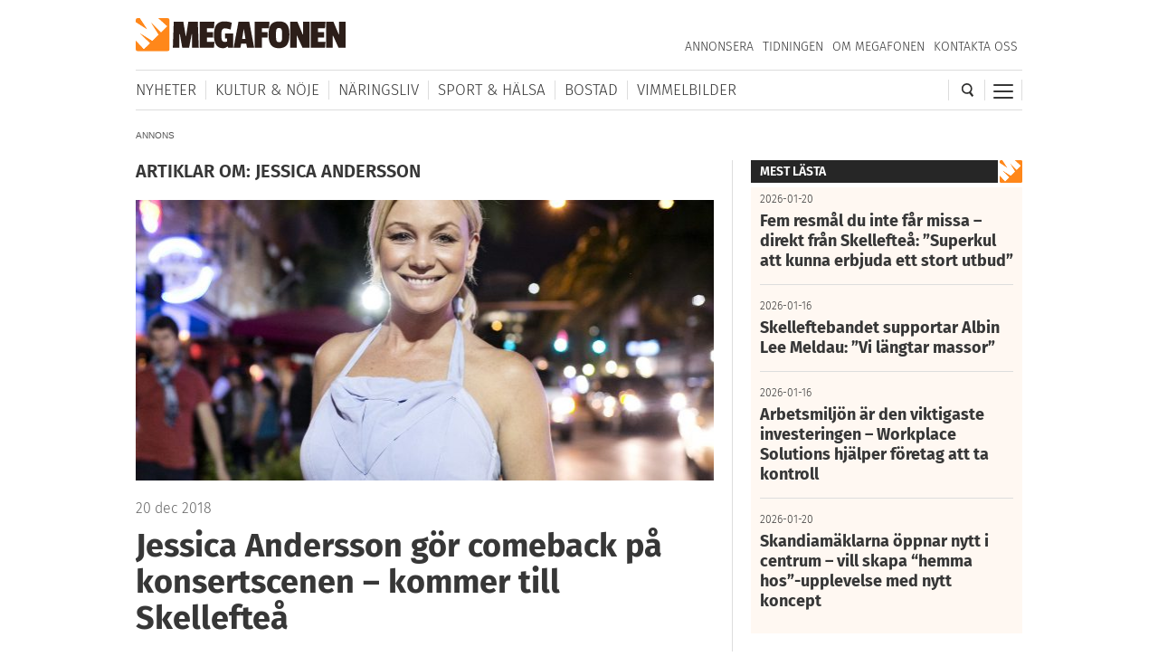

--- FILE ---
content_type: text/html; charset=utf-8
request_url: https://www.google.com/recaptcha/api2/aframe
body_size: 257
content:
<!DOCTYPE HTML><html><head><meta http-equiv="content-type" content="text/html; charset=UTF-8"></head><body><script nonce="sdrJW_EdB2eYZxVSwd-qoA">/** Anti-fraud and anti-abuse applications only. See google.com/recaptcha */ try{var clients={'sodar':'https://pagead2.googlesyndication.com/pagead/sodar?'};window.addEventListener("message",function(a){try{if(a.source===window.parent){var b=JSON.parse(a.data);var c=clients[b['id']];if(c){var d=document.createElement('img');d.src=c+b['params']+'&rc='+(localStorage.getItem("rc::a")?sessionStorage.getItem("rc::b"):"");window.document.body.appendChild(d);sessionStorage.setItem("rc::e",parseInt(sessionStorage.getItem("rc::e")||0)+1);localStorage.setItem("rc::h",'1769146421812');}}}catch(b){}});window.parent.postMessage("_grecaptcha_ready", "*");}catch(b){}</script></body></html>